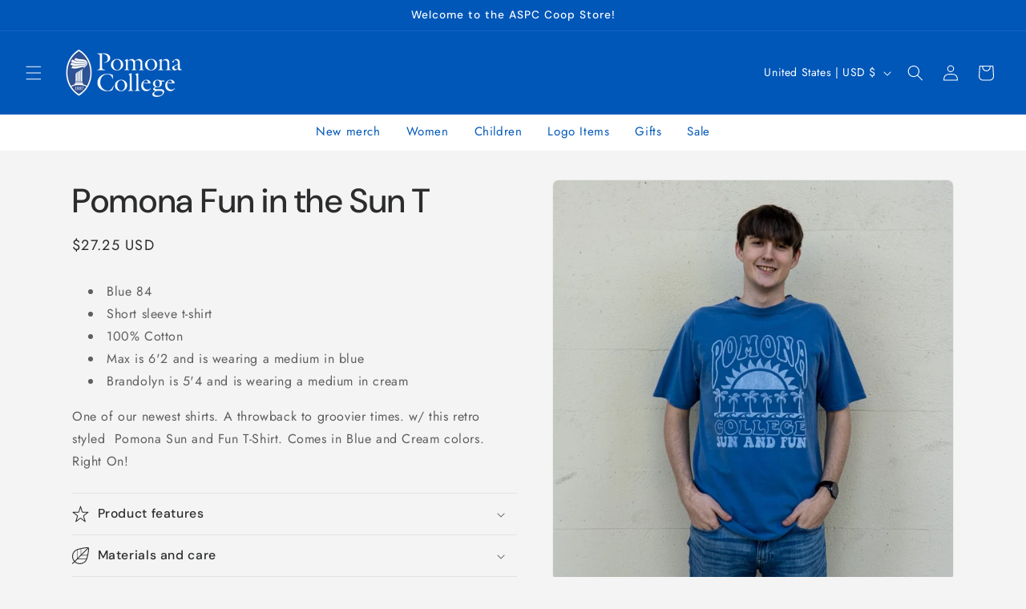

--- FILE ---
content_type: text/javascript
request_url: https://coopstore.pomona.edu/cdn/shop/t/22/assets/search-form.js?v=133129549252120666541767038316
body_size: -306
content:
class SearchForm extends HTMLElement{constructor(){super(),this.input=this.querySelector('input[type="search"]'),this.resetButton=this.querySelector('button[type="reset"]'),this.input&&(this.input.form.addEventListener("reset",this.onFormReset.bind(this)),this.input.addEventListener("input",debounce(event=>{this.onChange(event)},300).bind(this)))}toggleResetButton(){const resetIsHidden=this.resetButton.classList.contains("hidden");this.input.value.length>0&&resetIsHidden?this.resetButton.classList.remove("hidden"):this.input.value.length===0&&!resetIsHidden&&this.resetButton.classList.add("hidden")}onChange(){this.toggleResetButton()}shouldResetForm(){return!document.querySelector('[aria-selected="true"] a')}onFormReset(event){event.preventDefault(),this.shouldResetForm()&&(this.input.value="",this.input.focus(),this.toggleResetButton())}}customElements.define("search-form",SearchForm);
//# sourceMappingURL=/cdn/shop/t/22/assets/search-form.js.map?v=133129549252120666541767038316
